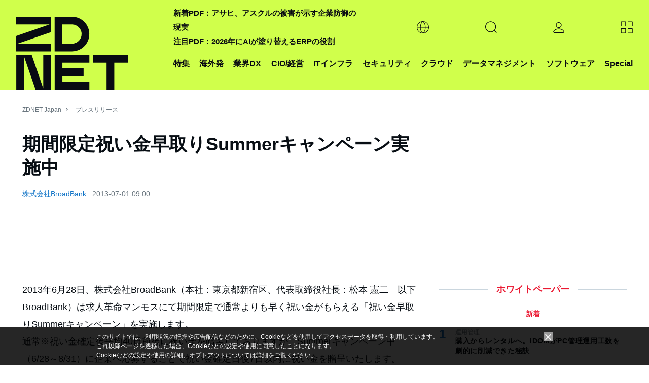

--- FILE ---
content_type: text/html; charset=utf-8
request_url: https://www.google.com/recaptcha/api2/aframe
body_size: 116
content:
<!DOCTYPE HTML><html><head><meta http-equiv="content-type" content="text/html; charset=UTF-8"></head><body><script nonce="sOD9OsCevMk1YUi6au1Imw">/** Anti-fraud and anti-abuse applications only. See google.com/recaptcha */ try{var clients={'sodar':'https://pagead2.googlesyndication.com/pagead/sodar?'};window.addEventListener("message",function(a){try{if(a.source===window.parent){var b=JSON.parse(a.data);var c=clients[b['id']];if(c){var d=document.createElement('img');d.src=c+b['params']+'&rc='+(localStorage.getItem("rc::a")?sessionStorage.getItem("rc::b"):"");window.document.body.appendChild(d);sessionStorage.setItem("rc::e",parseInt(sessionStorage.getItem("rc::e")||0)+1);localStorage.setItem("rc::h",'1769070564487');}}}catch(b){}});window.parent.postMessage("_grecaptcha_ready", "*");}catch(b){}</script></body></html>

--- FILE ---
content_type: text/javascript;charset=utf-8
request_url: https://id.cxense.com/public/user/id?json=%7B%22identities%22%3A%5B%7B%22type%22%3A%22ckp%22%2C%22id%22%3A%22mkp6xqa1rw3fj9s4%22%7D%2C%7B%22type%22%3A%22lst%22%2C%22id%22%3A%22ppn6vzh76wz0k7h6g1gt2rok%22%7D%2C%7B%22type%22%3A%22cst%22%2C%22id%22%3A%22ppn6vzh76wz0k7h6g1gt2rok%22%7D%5D%7D&callback=cXJsonpCB2
body_size: 189
content:
/**/
cXJsonpCB2({"httpStatus":200,"response":{"userId":"cx:2dwy8fwpfgjt6xwox7rivy4tz:3idddc31b4iuh","newUser":true}})

--- FILE ---
content_type: text/javascript;charset=utf-8
request_url: https://p1cluster.cxense.com/p1.js
body_size: 99
content:
cX.library.onP1('ppn6vzh76wz0k7h6g1gt2rok');


--- FILE ---
content_type: application/x-javascript; charset=utf-8
request_url: https://cookie.sync.usonar.jp/v1/cs?url=https%3A%2F%2Fjapan.zdnet.com%2Frelease%2F30046919%2F&ref=&cb_name=usonarCallback&uuid=af65c603-ba50-4360-9a77-64f9261d25be&client_id=faHaMkVa44JM8eKS&v=1.0.0&cookies=%7B%22_ga%22%3A%22GA1.2.1756654424.1769070560%22%7D&cb=1769070562675
body_size: 120
content:
usonarCallback({"uuid":"af65c603-ba50-4360-9a77-64f9261d25be"})
